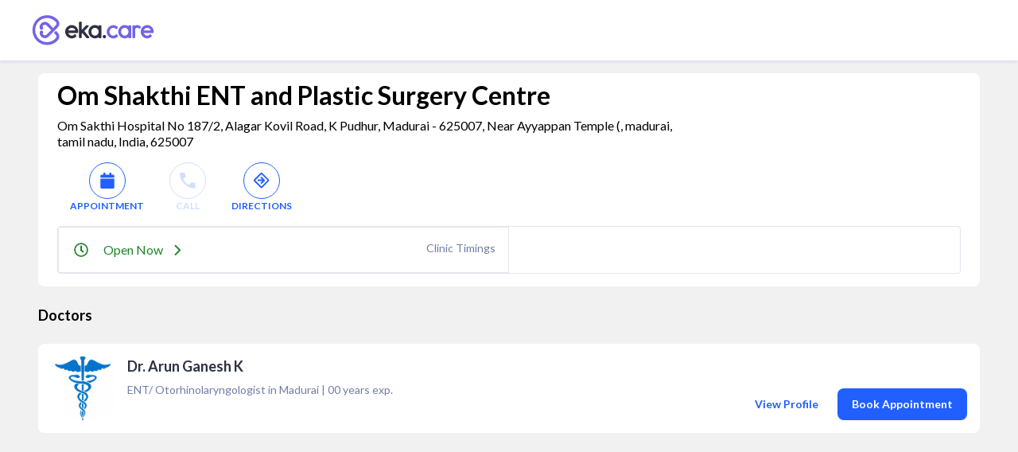

--- FILE ---
content_type: text/html; charset=utf-8
request_url: https://www.google.com/recaptcha/api2/aframe
body_size: 270
content:
<!DOCTYPE HTML><html><head><meta http-equiv="content-type" content="text/html; charset=UTF-8"></head><body><script nonce="3BDuOpYLHAH30_QTjeLbrg">/** Anti-fraud and anti-abuse applications only. See google.com/recaptcha */ try{var clients={'sodar':'https://pagead2.googlesyndication.com/pagead/sodar?'};window.addEventListener("message",function(a){try{if(a.source===window.parent){var b=JSON.parse(a.data);var c=clients[b['id']];if(c){var d=document.createElement('img');d.src=c+b['params']+'&rc='+(localStorage.getItem("rc::a")?sessionStorage.getItem("rc::b"):"");window.document.body.appendChild(d);sessionStorage.setItem("rc::e",parseInt(sessionStorage.getItem("rc::e")||0)+1);localStorage.setItem("rc::h",'1769712343865');}}}catch(b){}});window.parent.postMessage("_grecaptcha_ready", "*");}catch(b){}</script></body></html>